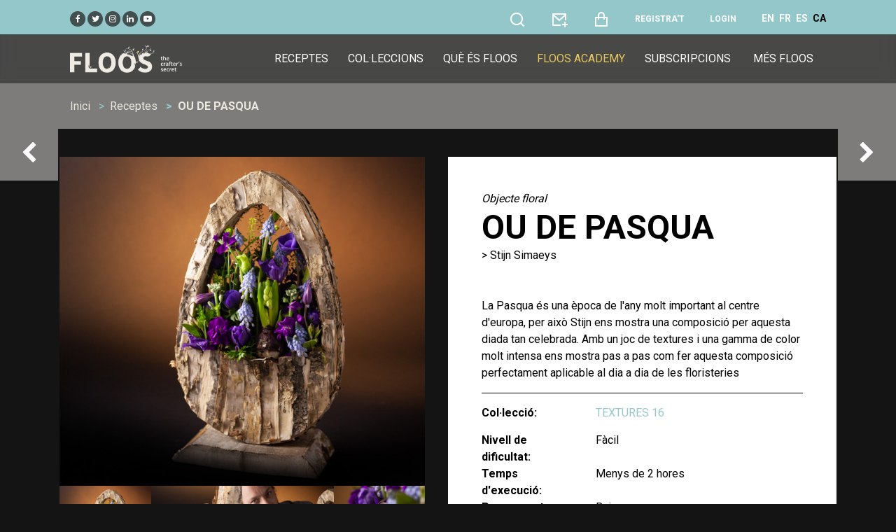

--- FILE ---
content_type: text/html; charset=UTF-8
request_url: https://floos.org/ca/recepta-floral/ou-de-pasqua
body_size: 7218
content:
<!DOCTYPE html>
<html lang="ca">
<head>
<link rel="canonical" href="https://floos.org/ca/recepta-floral/ou-de-pasqua">
<link rel="icon" type="image/x-icon" href="https://floos.org/favicons/favicon.ico">
<meta charset="utf-8">
<meta name="viewport" content="width=device-width, initial-scale=1">
<title>Ou de pasqua - Objecte floral by Stijn Simaeys - FLOOS</title>
<meta name="csrf-token" content="6peNUEcSgIyh6YTPH7crUZCx58CEauCdqK3xFb2j">
<link rel="icon" type="image/png" href="https://floos.org/favicons/favicon-16x16.png" sizes="16x16">
<link rel="icon" type="image/png" href="https://floos.org/favicons/favicon-32x32.png" sizes="32x32">
<link rel="icon" type="image/png" href="https://floos.org/favicons/favicon-96x96.png" sizes="96x96">
<link rel="icon" type="image/png" href="https://floos.org/favicons/apple-icon.png">
<link rel="apple-touch-icon-57x57" href="https://floos.org/favicons/apple-icon-57x57.png" sizes="57x57">
<link rel="apple-touch-icon-60x60" href="https://floos.org/favicons/apple-icon-60x60.png" sizes="60x60">
<link rel="apple-touch-icon-72x72" href="https://floos.org/favicons/apple-icon-72x72.png" sizes="72x72">
<link rel="apple-touch-icon-76x76" href="https://floos.org/favicons/apple-icon-76x76.png" sizes="76x76">
<link rel="apple-touch-icon-114x114" href="https://floos.org/favicons/apple-icon-114x114.png" sizes="114x114">
<link rel="apple-touch-icon-120x120" href="https://floos.org/favicons/apple-icon-120x120.png" sizes="120x120">
<link rel="apple-touch-icon-144x144" href="https://floos.org/favicons/apple-icon-144x144.png" sizes="144x144">
<link rel="apple-touch-icon-152x152" href="https://floos.org/favicons/apple-icon-152x152.png" sizes="152x152">
<link rel="apple-touch-icon-180x180" href="https://floos.org/favicons/apple-icon-180x180.png" sizes="180x180">
<link rel="android-icon-36x36" href="https://floos.org/favicons/android-icon-36x36.png" sizes="36x36">
<link rel="android-icon-48x48" href="https://floos.org/favicons/android-icon-48x48.png" sizes="48x48">
<link rel="android-icon-72x72" href="https://floos.org/favicons/android-icon-72x72.png" sizes="72x72">
<link rel="android-icon-96x96" href="https://floos.org/favicons/android-icon-96x96.png" sizes="96x96">
<link rel="android-icon-144x144" href="https://floos.org/favicons/android-icon-144x144.png" sizes="144x144">
<link rel="android-icon-192x192" href="https://floos.org/favicons/android-icon-192x192.png" sizes="192x192">
<link rel="ms-icon-70x70" href="https://floos.org/favicons/ms-icon-70x70.png" sizes="70x70">
<link rel="ms-icon-144x144" href="https://floos.org/favicons/ms-icon-144x144.png" sizes="144x144">
<link rel="ms-icon-150x150" href="https://floos.org/favicons/ms-icon-150x150.png" sizes="150x150">
<link rel="ms-icon-310x310" href="https://floos.org/favicons/ms-icon-310x310.png" sizes="310x310">
<link rel="manifest" href="https://floos.org/favicons/manifest.json">
<meta name="msapplication-TileColor" content="#ffffff">
<meta name="msapplication-TileImage" content="https://floos.org/favicons/ms-icon-144x144.png">
<meta name="theme-color" content="#ffffff">
<meta name="description" content="La Pasqua és una època de l&#039;any molt important al centre d&#039;europa, per això Stijn ens mostra una composició per aquesta diada tan celebrada. Amb un joc de textures i una gamma de color molt intensa ens mostra pas a pas com fer aquesta composició...">
<meta name="author" content="Stijn Simaeys">
<!-- <link rel="stylesheet" href="https://floos.org/frontend/css/flatpickr.min.css"/> -->
<link rel="stylesheet" href="https://floos.org/frontend/css/bootstrap.min.css?24"/>
<link rel="stylesheet" href="https://floos.org/frontend/css/all.min.css?24"/>
<link rel="stylesheet" href="https://floos.org/frontend/css/animate.min.css?24"/>
<link rel="stylesheet" href="https://floos.org/frontend/css/remixicon.css?24"/>
<link rel="stylesheet" href="https://floos.org/frontend/css/magnific-popup.css?24"/>
<link rel='stylesheet' href="https://floos.org/frontend/css/dark.css?24"/>
<!--<link rel='stylesheet' href="https://floos.org/frontend/css/owl.carousel.min.css"/>-->
<link rel='stylesheet' href="https://floos.org/frontend/css/slick-animation.css?24" />
<link rel='stylesheet' href="https://floos.org/frontend/css/slick-theme.css?24" />
<link rel='stylesheet' href="https://floos.org/frontend/css/slick.css?24" />
<link rel='stylesheet' href="https://floos.org/frontend/css/typography.css?24" />
<link rel='stylesheet' href="https://floos.org/frontend/css/style.css?24" />
<link rel='stylesheet' href="https://floos.org/frontend/css/responsive.css?24" />
<link rel='stylesheet' href="https://floos.org/frontend/css/variable.css?24" />
<link rel='stylesheet' href="https://floos.org/frontend/css/buttons.css?24" />
<link rel="stylesheet" href="https://floos.org/frontend/css/cookieconsent.css?24">
<link rel="stylesheet" href="https://floos.org/frontend/css/bernat.css?24">
<!-- layerSlider -->
<link rel="stylesheet" href="https://floos.org/frontend/layerslider/css/layerslider.css">
<link rel="stylesheet" href="https://floos.org/frontend/layerslider/plugins/popup/layerslider.popup.css">
</head>
<body>

<header id="main-header">
    <div class="main-header">
       <div class="container-fluid p-0">
                      <div class="row preMenu">
               <div class="col-sm-12 col-md-12 col-lg-12 text-left mt-lg-3 mt-md-0">
                    <a class="social-top pl-1 pr-1" target="_blank" href="https://www.facebook.com/floosweb"><i class="fa fa-facebook"></i></a>
                    <a class="social-top pl-1 pr-1" target="_blank" href="https://twitter.com/floosweb"><i class="fa fa-twitter"></i></a>
                    <a class="social-top pl-1 pr-1" target="_blank" href="https://www.instagram.com/floosweb/"><i class="fa fa-instagram"></i></a>
                    <a class="social-top pl-1 pr-1" target="_blank" href="https://www.linkedin.com/in/carlesjfontanillas"><i class="fa fa-linkedin"></i></a>
                    <a class="social-top pl-1 pr-1" target="_blank" href="https://www.youtube.com/channel/UCmizG68Cq6yGzyW3uyC_yaQ"><i class="fa fa-youtube-play"></i></a>

                   <span class="float-right">
                           <a class="a-top pl-1 pr-1 " href="https://floos.org/ca/cercador" title="Cerca arranjaments florals" data-toggle="tooltip" data-placement="bottom">
                               <i class="search-link ri-search-line fa-2x"></i>
                           </a>

                        <a class="a-top pl-1 pr-1" href="https://floos.org/ca/contacte" title="Contactar" data-toggle="tooltip" data-placement="bottom">
                          <i class="ri-mail-add-line fa-2x"></i>
                        </a>
                        <a class="a-top pl-1 pr-1" href="https://floos.org/ca/comanda" title="Cistella de la compra" data-toggle="tooltip" data-placement="bottom">
                          <i class="ri-shopping-bag-line fa-2x"></i>
                                                  </a>
                                                    <a href="https://floos.org/ca/register" class="a-top pl-1 pr-1 text-uppercase font-weight-bold" title="Registra&#039;t" data-toggle="tooltip" data-placement="bottom">Registra&#039;t</a>
                            <a href="https://floos.org/ca/login" class="a-top pl-1 pr-1 text-uppercase font-weight-bold" title="Login" data-toggle="tooltip" data-placement="bottom">Login</a>
                        
                                                                                                                        <a href="https://floos.org/en/floral-recipe/easter-egg" title="English" data-toggle="tooltip" data-placement="bottom" class="d-none d-lg-inline ml-1 font-weight-bold text-white" >EN</a>
                                                                                                                                <a href="https://floos.org/fr/recette-floral/oeuf-de-paque" title="Français" data-toggle="tooltip" data-placement="bottom" class="d-none d-lg-inline ml-1 font-weight-bold text-white" >FR</a>
                                                                                                                                <a href="https://floos.org/es/receta-floral/huevo-de-pascua" title="Español" data-toggle="tooltip" data-placement="bottom" class="d-none d-lg-inline ml-1 font-weight-bold text-white" >ES</a>
                                                                                                                                <a href="https://floos.org/ca/recepta-floral/ou-de-pasqua" title="Català" data-toggle="tooltip" data-placement="bottom" class="d-none d-lg-inline ml-1 font-weight-bold text-black" >CA</a>
                                                                                                       </span>
                </div>
           </div>
       </div>
       <div class="container-fluid">
          <div class="row">
             <div class="col-sm-12">
                <nav class="navbar navbar-expand-lg navbar-light p-0">
                   <a href="#" class="navbar-toggler c-toggler" data-toggle="collapse"
                      data-target="#navbarSupportedContent" aria-controls="navbarSupportedContent"
                      aria-expanded="false" aria-label="Toggle navigation">
                      <div class="navbar-toggler-icon" data-toggle="collapse">
                         <span class="navbar-menu-icon navbar-menu-icon--top"></span>
                         <span class="navbar-menu-icon navbar-menu-icon--middle"></span>
                         <span class="navbar-menu-icon navbar-menu-icon--bottom"></span>
                      </div>
                   </a>
                   <a class="navbar-brand" href="https://floos.org/ca"> <img class="img-fluid logo" src="https://floos.org/frontend/images/logo-floos-base.webp" alt ="FLOOS" /> </a>
                   <div class="collapse navbar-collapse" id="navbarSupportedContent">
                       <div class="d-inline d-lg-none mt-1">
                       <hr class="a-border">
                       <div class="col-12 justify-content-between">
                           <a class="pl-3 pr-3 lang" rel="alternate" hreflang="en" href="https://floos.org/en/floral-recipe/ou-de-pasqua">EN</a><a class="pl-3 pr-3 lang" rel="alternate" hreflang="fr" href="https://floos.org/fr/recette-floral/ou-de-pasqua">FR</a><a class="pl-3 pr-3 lang" rel="alternate" hreflang="es" href="https://floos.org/es/receta-floral/ou-de-pasqua">ES</a><a class="pl-3 pr-3 active_lang" rel="alternate" hreflang="ca" href="https://floos.org/ca/recepta-floral/ou-de-pasqua">CA</a>
                       </div>
                       <hr class="a-border">
                       </div>
                      <div class="menu-main-menu-container">

                          <ul id="top-menu" class="navbar-nav ml-auto">
                            <li class="menu-item "><a href="https://floos.org/ca/receptes-florals">Receptes</a></li>
                            <li class="menu-item "><a href="https://floos.org/ca/colleccions-florals">Col·leccions</a></li>
                            <li class="menu-item "><a href="https://floos.org/ca/que-es-floos">Què és FLOOS</a></li>
                              <li class="menu-item highlighted-item" ><a href="https://floos.org/ca/academy-videos" class="text-gold">FLOOS Academy</a></li>
                            <li class="menu-item "><a href="https://floos.org/ca/subscripcio-a-floos">Subscripcions</a></li>
                            <li class="menu-item d-none d-lg-inline">
                                  <a href="#">Més FLOOS</a>
                                  <ul class="sub-menu">
                                      <li class="menu-item "><a href="https://floos.org/ca/mestres-floristes">Els mestres floristes</a></li>
                                      <li class="menu-item "><a href="https://floos.org/ca/llibres-de-receptes-florals">Els nostres llibres</a></li>
                                      <li class="menu-item "><a href="https://floos.org/ca/programa-per-a-escoles-de-disseny-floral">FLOOS per a escoles</a></li>
                                      <li class="menu-item "><a href="https://floos.org/ca/programa-per-a-associacions-florals">FLOOS per associacions</a></li>
                                      <li class="menu-item "><a href="https://floos.org/ca/partners">Partners</a></li>
                                      <li class="menu-item" ><a href="https://floos.org/ca/faq">FAQ</a></li>
                                  </ul>

                            </li>
                              <li class="menu-item d-inline d-lg-none d-lg-none "><a href="https://floos.org/ca/mestres-floristes">Els mestres floristes</a></li>
                              <li class="menu-item d-inline d-lg-none d-lg-none "><a href="https://floos.org/ca/llibres-de-receptes-florals">Els nostres llibres</a></li>
                              <li class="menu-item d-inline d-lg-none d-lg-none "><a href="https://floos.org/ca/programa-per-a-escoles-de-disseny-floral">FLOOS per a escoles</a></li>
                              <li class="menu-item d-inline d-lg-none d-lg-none "><a href="https://floos.org/ca/programa-per-a-associacions-florals">FLOOS per associacions</a></li>
                              <li class="menu-item d-inline d-lg-none d-lg-none "><a href="https://floos.org/ca/partners">Partners</a></li>
                              <li class="menu-item d-inline d-lg-none d-lg-none  " ><a href="https://floos.org/ca/faq">FAQ</a></li>
                          </ul>
                          <div class="d-inline d-lg-none d-lg-none mt-1">
                              <hr class="a-border">
                                  <span class="d-block d-lg-none d-lg-none footer_mobile_menu p-1 ml-4 w-100 text-left "><a href="https://floos.org/ca/termes-i-condicions">Condicions d&#039;ús</a></span>
                                  <span class="d-block d-lg-none d-lg-none footer_mobile_menu p-1 ml-4 w-100 text-left "><a href="https://floos.org/ca/politica-de-privacitat">Política de privacitat</a></span>
                                  <span class="d-block d-lg-none d-lg-none footer_mobile_menu p-1 ml-4 w-100 text-left "><a href="https://floos.org/ca/politica-de-cookies">Política de cookies</a></span>
                                  <span class="d-block d-lg-none d-lg-none footer_mobile_menu p-1 ml-4 w-100 text-left " style="margin-right: unset"><a href="https://floos.org/ca/contacte">Contactar</a></span>
                          </div>
                      </div>
                   </div>

                </nav>
                <div class="nav-overlay"></div>
             </div>
          </div>
       </div>
    </div>
 </header>
<div class="content-page">
    <body>
    <div class="iq-breadcrumb-one">
        <div class="container-fluid">
            <div class="row">
                <div class="col-sm-12">
                    <nav aria-label="breadcrumb" class="iq-breadcrumb-two">
                        <ol class="breadcrumb main-bg">
                            <li class="breadcrumb-item"><a href="https://floos.org/ca">Inici</a></li>
                            <li class="breadcrumb-item"><a href="https://floos.org/ca/receptes-florals">Receptes</a></li>
                            <li class="breadcrumb-item active">Ou de pasqua</li>
                        </ol>
                    </nav>
                </div>
            </div>
        </div>
    </div>
     <!-- MainContent -->
     <section class="main-content">
        <div class="movie-detail container-fluid">

           <div class="row">
                <div class="col-lg-6 pr-xs-0 pr-sm-5 pb-5 pb-sm-0 order-12 order-md-1 ">
                    <div class="row p-0 ">
                        <div class="col-12 p-0 m-0">
                              <img width="100%" src="https://floos.org/recipes/239-main-1.jpg" class="img-fluid attachment-large size-large" id="first_image" alt="Ou de pasqua" loading="lazy">
                        </div>
                    </div>
                    <div class="row hidden-sm-down p-0">
                        <div class="col-sm-3 p-0 m-0">
                            <div class="placeBox">
                                <div class="imgBx">
                                    <img width="100%" src="https://floos.org/recipes/239-main-1.jpg" class="img-fluid preview" alt="Ou de pasqua">
                                </div>
                            </div>
                        </div>
                                                    <div class="col-sm-3 p-0 m-0">
                                <div class="placeBox">
                                    <div class="imgBx">
                                        <img width="100%" src="https://floos.org/recipes/239-sm-1.jpg" class="img-fluid preview" alt="Ou de pasqua">
                                    </div>
                                </div>
                            </div>
                                                    <div class="col-sm-3 p-0 m-0">
                                <div class="placeBox">
                                    <div class="imgBx">
                                        <img width="100%" src="https://floos.org/recipes/239-sm-2.jpg" class="img-fluid preview" alt="Ou de pasqua">
                                    </div>
                                </div>
                            </div>
                                                    <div class="col-sm-3 p-0 m-0">
                                <div class="placeBox">
                                    <div class="imgBx">
                                        <img width="100%" src="https://floos.org/recipes/239-sm-3.jpg" class="img-fluid preview" alt="Ou de pasqua">
                                    </div>
                                </div>
                            </div>
                                            </div>
                </div>


                <div class="col-lg-6 mt-5 mt-md-0 py-5 p-xs-0 p-sm-5 order-1 order-md-12 text-black" style="background-color: #ffffff" >

                    <i>Objecte floral</i>
                    <h1 class="trending-text text-uppercase text-black text-left">
                       Ou de pasqua
                    </h1>

                    <p class="mb-5 text-gray">> Stijn Simaeys</p>

                    <p>La Pasqua és una època de l'any molt important al centre d'europa, per això Stijn ens mostra una composició per aquesta diada tan celebrada. Amb un joc de textures i una gamma de color molt intensa ens mostra pas a pas com fer aquesta composició perfectament aplicable al dia a dia de les floristeries </p>

                    <hr>
                    <dl class="row">
                        <dt class="col-sm-4">Col·lecció:</dt>
                                                <dd class="col-sm-8"><a class="text-primary" href="https://floos.org/ca/colleccio-floral/textures-16">TEXTURES 16</a></dd>
                                                <dt class="col-sm-4">Nivell de dificultat:</dt>
                        <dd class="col-sm-8">Fàcil</dd>
                        <dt class="col-sm-4">Temps d&#039;execució:</dt>
                        <dd class="col-sm-8">Menys de 2 hores</dd>
                        <dt class="col-sm-4">Pressupost:</dt>
                        <dd class="col-sm-8">Baix</dd>
                        <dt class="col-sm-4">Flors:</dt>
                        <dd class="col-sm-8"> <i class="fa fa-lock"></i> <span class="text-muted">(disponible per a subscriptors o compradors)</span></dd>
                        <dt class="col-sm-4">Materials:</dt>
                        <dd class="col-sm-8"> <i class="fa fa-lock"></i> <span class="text-muted">(disponible per a subscriptors o compradors)</span></dd>
                                                <dt class="col-sm-4">Fitxa pas a pas:</dt>
                        <dd class="col-sm-8"><i class="fa fa-lock"></i> <span class="text-muted">(disponible per a subscriptors o compradors)</span></dd>
                        <dt class="col-sm-4">Imatge 360º:</dt>
                        <dd class="col-sm-8"><i class="fa fa-lock"></i> <span class="text-muted">(disponible per a subscriptors o compradors)</span></dd>
                                            </dl>

                    <div class="buttons row pt-5">
                                                    <div class="col-sm-6 col-lg-12 col-xl-6 mt-5">
                                <a href="#" class="btnLeft addToCart" data-recipe="239" data-url="https://floos.org/ca/recipe/add_to_cart">
                                    <div class="button-container button-color-blue">
                                        <div class="button-text-1">
                                            <div class="button-icon p-0 m-0 mx-3">
                                                <i class="ri-shopping-bag-line"></i>
                                            </div>
                                            <div class="button-text p-0 m-0 mt-2">Afegir al carret</div>
                                            <div class="button-subtext p-0 m-0">
                                                <span class="button-text-italic">per només</span>
                                                <span class="button-price">5,90€</span>
                                            </div>
                                        </div>

                                    </div>
                                </a>
                            </div>
                            <div class="col-sm-6 col-lg-12 col-xl-6 mt-5">
                                <a href="https://floos.org/ca/subscripcio-a-floos" class="btnRight subscribe">
                                    <div class="button-container button-color-yellow" >
                                        <div class="button-text-1">
                                            <div class="button-icon p-0 m-0 mx-3">
                                                <i class="ri-user-follow-line"></i>
                                            </div>
                                            <div class="button-text p-0 m-0 mt-2">Subscriu-te</div>
                                            <div class="button-subtext p-0 m-0">
                                                <span class="button-text-italic">per només</span>
                                                <span class="button-price">14,90€/mes</span>
                                            </div>
                                        </div>
                                    </div>
                                </a>
                            </div>
                                                            <a href="https://floos.org/ca/login" class="col-sm-offset-6 col-sm-6 loginlink text-primary my-5">Ja ets subscriptor?<u> <b>Identifica&#039;t aquí</b></u></a>
                            
                                            </div>

                    <div class="row mt-5">
                        <div class="col-12">
                        <span class="text-primary">Comparteix aquest arranjament floral:</span>
                        <div class="d-inline-block">
                            <a class="social-top pl-1 pr-1 ml-3" href="https://www.facebook.com/sharer/sharer.php?u=https://floos.org/ca/recepta-floral/ou-de-pasqua" data-toggle="tooltip" data-placement="top" title="Share with Facebook" target="_blank"><i class="fa fa-facebook"></i></a>
                            <a class="social-top pl-1 pr-1 ml-3" href="https://twitter.com/intent/tweet?text=FLOOS - Ou de pasqua&amp;url=https://floos.org/ca/recepta-floral/ou-de-pasqua" data-toggle="tooltip" data-placement="top" title="Share with Twitter" target="_blank"><i class="fa fa-twitter"></i></a>
                            <a class="social-top pl-1 pr-1 ml-3" href="https://pinterest.com/pin/create/button/?url=https://floos.org/ca/recepta-floral/ou-de-pasqua" data-toggle="tooltip" data-placement="top" title="Share with Pinterest" target="_blank"><i class="fa fa-pinterest"></i></a>
                            <a class="social-top pl-1 pr-1 ml-3" href="https://wa.me/?text=https://floos.org/ca/recepta-floral/ou-de-pasqua" data-toggle="tooltip" data-placement="top" title="Share with Whatsapp" target="_blank"><i class="fa fa-whatsapp"></i></a>
                        </div>
                        </div>
                    </div>
                </div>
            </div>

        </div>
    </section>

<section id="iq-favorites" class="main-content">
    <div class="container-fluid">
        <div class="row">
            <div class="col-sm-12 overflow-hidden">
                <div class="iq-main-header d-flex align-items-center justify-content-between">
                    <h4 class="main-title">De la mateixa col·lecció</h4>
                                        <a class="iq-view-all" href="https://floos.org/ca/colleccio-floral/textures-16">Veure totes</a>
                                    </div>
                <div class="favorites-contens">
                    <ul class="favorites-slider list-inline row p-0 mb-0">
                                                                                                    <div class="col-12 iq-mb-30">

    <div class="epi-box">
        <div class="epi-img position-relative">
                        <img src="https://floos.org/recipes/236-main-1.webp" class="img-fluid img-zoom" alt="La Crisàlide">
            <div class="capa-flotant">
                <div class="epi-content">

                    <div class="epi-desc">
                        <div class="pr-3 pl-3">
                            <div class="d-sm-flex d-md-none d-xl-flex align-items-center justify-content-between">
                                <small class="author-name text-white mb-2"><i>Composició</i></small>
                            </div>
                            <a href="https://floos.org/ca/recepta-floral/la-crisalide">
                                <p class="epi-name text-white mb-1 pr-3">La Crisàlide</p>
                                <p>> Stijn Simaeys</p>
                            </a>

                            <div class="lineDown pr-3 pl-3">
                                <div class="row">
                                    <div class="col-6 pr-0">
                                        <p class="text-white">
                                            <i class="fa fa-level-up" aria-hidden="true"></i> Fàcil<br>
                                            <i class="fa fa-clock-o"></i> Menys de 2 hores<br>
                                            <a class="btn btn0-hover iq-button-ver m-0 mb-1 mt-3" href="https://floos.org/ca/recepta-floral/la-crisalide" >Veure recepta</a>
                                        </p>
                                    </div>
                                    <div class="col-6 pl-0">
                                        <p class="text-white text-right text-detail"><br>
                                            per només 5,90€
                                            <a class="btn btn-hover iq-button-add m-0 mb-1 mt-3 addToCart" href="#" data-recipe="236" data-url="https://floos.org/ca/recipe/add_to_cart" >Afegir al carret</a>
                                        </p>
                                    </div>
                                </div>
                            </div>

                        </div>
                    </div>

                </div>
            </div>
        </div>
    </div>


</div>

                                                    <div class="col-12 iq-mb-30">

    <div class="epi-box">
        <div class="epi-img position-relative">
                        <img src="https://floos.org/recipes/237-main-1.webp" class="img-fluid img-zoom" alt="Con de l&#039;abundància">
            <div class="capa-flotant">
                <div class="epi-content">

                    <div class="epi-desc">
                        <div class="pr-3 pl-3">
                            <div class="d-sm-flex d-md-none d-xl-flex align-items-center justify-content-between">
                                <small class="author-name text-white mb-2"><i>Objecte floral</i></small>
                            </div>
                            <a href="https://floos.org/ca/recepta-floral/con-de-labundancia">
                                <p class="epi-name text-white mb-1 pr-3">Con de l&#039;abundància</p>
                                <p>> Stijn Simaeys</p>
                            </a>

                            <div class="lineDown pr-3 pl-3">
                                <div class="row">
                                    <div class="col-6 pr-0">
                                        <p class="text-white">
                                            <i class="fa fa-level-up" aria-hidden="true"></i> Fàcil<br>
                                            <i class="fa fa-clock-o"></i> Menys de 2 hores<br>
                                            <a class="btn btn0-hover iq-button-ver m-0 mb-1 mt-3" href="https://floos.org/ca/recepta-floral/con-de-labundancia" >Veure recepta</a>
                                        </p>
                                    </div>
                                    <div class="col-6 pl-0">
                                        <p class="text-white text-right text-detail"><br>
                                            per només 5,90€
                                            <a class="btn btn-hover iq-button-add m-0 mb-1 mt-3 addToCart" href="#" data-recipe="237" data-url="https://floos.org/ca/recipe/add_to_cart" >Afegir al carret</a>
                                        </p>
                                    </div>
                                </div>
                            </div>

                        </div>
                    </div>

                </div>
            </div>
        </div>
    </div>


</div>

                                                    <div class="col-12 iq-mb-30">

    <div class="epi-box">
        <div class="epi-img position-relative">
                        <img src="https://floos.org/recipes/238-main-1.webp" class="img-fluid img-zoom" alt="Cor apassionat">
            <div class="capa-flotant">
                <div class="epi-content">

                    <div class="epi-desc">
                        <div class="pr-3 pl-3">
                            <div class="d-sm-flex d-md-none d-xl-flex align-items-center justify-content-between">
                                <small class="author-name text-white mb-2"><i>Ram de núvia</i></small>
                            </div>
                            <a href="https://floos.org/ca/recepta-floral/cor-apassionat">
                                <p class="epi-name text-white mb-1 pr-3">Cor apassionat</p>
                                <p>> Stijn Simaeys</p>
                            </a>

                            <div class="lineDown pr-3 pl-3">
                                <div class="row">
                                    <div class="col-6 pr-0">
                                        <p class="text-white">
                                            <i class="fa fa-level-up" aria-hidden="true"></i> Fàcil<br>
                                            <i class="fa fa-clock-o"></i> Menys de 2 hores<br>
                                            <a class="btn btn0-hover iq-button-ver m-0 mb-1 mt-3" href="https://floos.org/ca/recepta-floral/cor-apassionat" >Veure recepta</a>
                                        </p>
                                    </div>
                                    <div class="col-6 pl-0">
                                        <p class="text-white text-right text-detail"><br>
                                            per només 5,90€
                                            <a class="btn btn-hover iq-button-add m-0 mb-1 mt-3 addToCart" href="#" data-recipe="238" data-url="https://floos.org/ca/recipe/add_to_cart" >Afegir al carret</a>
                                        </p>
                                    </div>
                                </div>
                            </div>

                        </div>
                    </div>

                </div>
            </div>
        </div>
    </div>


</div>

                                                    <div class="col-12 iq-mb-30">

    <div class="epi-box">
        <div class="epi-img position-relative">
                        <img src="https://floos.org/recipes/239-main-1.webp" class="img-fluid img-zoom" alt="Ou de pasqua">
            <div class="capa-flotant">
                <div class="epi-content">

                    <div class="epi-desc">
                        <div class="pr-3 pl-3">
                            <div class="d-sm-flex d-md-none d-xl-flex align-items-center justify-content-between">
                                <small class="author-name text-white mb-2"><i>Objecte floral</i></small>
                            </div>
                            <a href="https://floos.org/ca/recepta-floral/ou-de-pasqua">
                                <p class="epi-name text-white mb-1 pr-3">Ou de pasqua</p>
                                <p>> Stijn Simaeys</p>
                            </a>

                            <div class="lineDown pr-3 pl-3">
                                <div class="row">
                                    <div class="col-6 pr-0">
                                        <p class="text-white">
                                            <i class="fa fa-level-up" aria-hidden="true"></i> Fàcil<br>
                                            <i class="fa fa-clock-o"></i> Menys de 2 hores<br>
                                            <a class="btn btn0-hover iq-button-ver m-0 mb-1 mt-3" href="https://floos.org/ca/recepta-floral/ou-de-pasqua" >Veure recepta</a>
                                        </p>
                                    </div>
                                    <div class="col-6 pl-0">
                                        <p class="text-white text-right text-detail"><br>
                                            per només 5,90€
                                            <a class="btn btn-hover iq-button-add m-0 mb-1 mt-3 addToCart" href="#" data-recipe="239" data-url="https://floos.org/ca/recipe/add_to_cart" >Afegir al carret</a>
                                        </p>
                                    </div>
                                </div>
                            </div>

                        </div>
                    </div>

                </div>
            </div>
        </div>
    </div>


</div>

                                                    <div class="col-12 iq-mb-30">

    <div class="epi-box">
        <div class="epi-img position-relative">
                        <img src="https://floos.org/recipes/241-main-1.webp" class="img-fluid img-zoom" alt="Completament Bambú">
            <div class="capa-flotant">
                <div class="epi-content">

                    <div class="epi-desc">
                        <div class="pr-3 pl-3">
                            <div class="d-sm-flex d-md-none d-xl-flex align-items-center justify-content-between">
                                <small class="author-name text-white mb-2"><i>Composició</i></small>
                            </div>
                            <a href="https://floos.org/ca/recepta-floral/completament-bambu">
                                <p class="epi-name text-white mb-1 pr-3">Completament Bambú</p>
                                <p>> Stijn Simaeys</p>
                            </a>

                            <div class="lineDown pr-3 pl-3">
                                <div class="row">
                                    <div class="col-6 pr-0">
                                        <p class="text-white">
                                            <i class="fa fa-level-up" aria-hidden="true"></i> Fàcil<br>
                                            <i class="fa fa-clock-o"></i> Menys de 2 hores<br>
                                            <a class="btn btn0-hover iq-button-ver m-0 mb-1 mt-3" href="https://floos.org/ca/recepta-floral/completament-bambu" >Veure recepta</a>
                                        </p>
                                    </div>
                                    <div class="col-6 pl-0">
                                        <p class="text-white text-right text-detail"><br>
                                            per només 5,90€
                                            <a class="btn btn-hover iq-button-add m-0 mb-1 mt-3 addToCart" href="#" data-recipe="241" data-url="https://floos.org/ca/recipe/add_to_cart" >Afegir al carret</a>
                                        </p>
                                    </div>
                                </div>
                            </div>

                        </div>
                    </div>

                </div>
            </div>
        </div>
    </div>


</div>

                                                    <div class="col-12 iq-mb-30">

    <div class="epi-box">
        <div class="epi-img position-relative">
                        <img src="https://floos.org/recipes/242-main-1.webp" class="img-fluid img-zoom" alt="Finestra transparent">
            <div class="capa-flotant">
                <div class="epi-content">

                    <div class="epi-desc">
                        <div class="pr-3 pl-3">
                            <div class="d-sm-flex d-md-none d-xl-flex align-items-center justify-content-between">
                                <small class="author-name text-white mb-2"><i>Objecte floral</i></small>
                            </div>
                            <a href="https://floos.org/ca/recepta-floral/finestra-transparent">
                                <p class="epi-name text-white mb-1 pr-3">Finestra transparent</p>
                                <p>> Stijn Simaeys</p>
                            </a>

                            <div class="lineDown pr-3 pl-3">
                                <div class="row">
                                    <div class="col-6 pr-0">
                                        <p class="text-white">
                                            <i class="fa fa-level-up" aria-hidden="true"></i> Fàcil<br>
                                            <i class="fa fa-clock-o"></i> Menys de 2 hores<br>
                                            <a class="btn btn0-hover iq-button-ver m-0 mb-1 mt-3" href="https://floos.org/ca/recepta-floral/finestra-transparent" >Veure recepta</a>
                                        </p>
                                    </div>
                                    <div class="col-6 pl-0">
                                        <p class="text-white text-right text-detail"><br>
                                            per només 5,90€
                                            <a class="btn btn-hover iq-button-add m-0 mb-1 mt-3 addToCart" href="#" data-recipe="242" data-url="https://floos.org/ca/recipe/add_to_cart" >Afegir al carret</a>
                                        </p>
                                    </div>
                                </div>
                            </div>

                        </div>
                    </div>

                </div>
            </div>
        </div>
    </div>


</div>

                                                    <div class="col-12 iq-mb-30">

    <div class="epi-box">
        <div class="epi-img position-relative">
                        <img src="https://floos.org/recipes/243-main-1.webp" class="img-fluid img-zoom" alt="Paperines encerades">
            <div class="capa-flotant">
                <div class="epi-content">

                    <div class="epi-desc">
                        <div class="pr-3 pl-3">
                            <div class="d-sm-flex d-md-none d-xl-flex align-items-center justify-content-between">
                                <small class="author-name text-white mb-2"><i>Composició</i></small>
                            </div>
                            <a href="https://floos.org/ca/recepta-floral/paperines-encerades">
                                <p class="epi-name text-white mb-1 pr-3">Paperines encerades</p>
                                <p>> Stijn Simaeys</p>
                            </a>

                            <div class="lineDown pr-3 pl-3">
                                <div class="row">
                                    <div class="col-6 pr-0">
                                        <p class="text-white">
                                            <i class="fa fa-level-up" aria-hidden="true"></i> Mig<br>
                                            <i class="fa fa-clock-o"></i> Menys de 2 hores<br>
                                            <a class="btn btn0-hover iq-button-ver m-0 mb-1 mt-3" href="https://floos.org/ca/recepta-floral/paperines-encerades" >Veure recepta</a>
                                        </p>
                                    </div>
                                    <div class="col-6 pl-0">
                                        <p class="text-white text-right text-detail"><br>
                                            per només 5,90€
                                            <a class="btn btn-hover iq-button-add m-0 mb-1 mt-3 addToCart" href="#" data-recipe="243" data-url="https://floos.org/ca/recipe/add_to_cart" >Afegir al carret</a>
                                        </p>
                                    </div>
                                </div>
                            </div>

                        </div>
                    </div>

                </div>
            </div>
        </div>
    </div>


</div>

                                                    <div class="col-12 iq-mb-30">

    <div class="epi-box">
        <div class="epi-img position-relative">
                        <img src="https://floos.org/recipes/244-main-1.webp" class="img-fluid img-zoom" alt="Retalls de fusta">
            <div class="capa-flotant">
                <div class="epi-content">

                    <div class="epi-desc">
                        <div class="pr-3 pl-3">
                            <div class="d-sm-flex d-md-none d-xl-flex align-items-center justify-content-between">
                                <small class="author-name text-white mb-2"><i>Objecte floral</i></small>
                            </div>
                            <a href="https://floos.org/ca/recepta-floral/retalls-de-fusta">
                                <p class="epi-name text-white mb-1 pr-3">Retalls de fusta</p>
                                <p>> Stijn Simaeys</p>
                            </a>

                            <div class="lineDown pr-3 pl-3">
                                <div class="row">
                                    <div class="col-6 pr-0">
                                        <p class="text-white">
                                            <i class="fa fa-level-up" aria-hidden="true"></i> Mig<br>
                                            <i class="fa fa-clock-o"></i> Menys de 2 hores<br>
                                            <a class="btn btn0-hover iq-button-ver m-0 mb-1 mt-3" href="https://floos.org/ca/recepta-floral/retalls-de-fusta" >Veure recepta</a>
                                        </p>
                                    </div>
                                    <div class="col-6 pl-0">
                                        <p class="text-white text-right text-detail"><br>
                                            per només 5,90€
                                            <a class="btn btn-hover iq-button-add m-0 mb-1 mt-3 addToCart" href="#" data-recipe="244" data-url="https://floos.org/ca/recipe/add_to_cart" >Afegir al carret</a>
                                        </p>
                                    </div>
                                </div>
                            </div>

                        </div>
                    </div>

                </div>
            </div>
        </div>
    </div>


</div>

                                                    <div class="col-12 iq-mb-30">

    <div class="epi-box">
        <div class="epi-img position-relative">
                        <img src="https://floos.org/recipes/245-main-1.webp" class="img-fluid img-zoom" alt="Flama de primavera">
            <div class="capa-flotant">
                <div class="epi-content">

                    <div class="epi-desc">
                        <div class="pr-3 pl-3">
                            <div class="d-sm-flex d-md-none d-xl-flex align-items-center justify-content-between">
                                <small class="author-name text-white mb-2"><i>Objecte floral</i></small>
                            </div>
                            <a href="https://floos.org/ca/recepta-floral/flama-de-primavera">
                                <p class="epi-name text-white mb-1 pr-3">Flama de primavera</p>
                                <p>> Stijn Simaeys</p>
                            </a>

                            <div class="lineDown pr-3 pl-3">
                                <div class="row">
                                    <div class="col-6 pr-0">
                                        <p class="text-white">
                                            <i class="fa fa-level-up" aria-hidden="true"></i> Fàcil<br>
                                            <i class="fa fa-clock-o"></i> Menys de 2 hores<br>
                                            <a class="btn btn0-hover iq-button-ver m-0 mb-1 mt-3" href="https://floos.org/ca/recepta-floral/flama-de-primavera" >Veure recepta</a>
                                        </p>
                                    </div>
                                    <div class="col-6 pl-0">
                                        <p class="text-white text-right text-detail"><br>
                                            per només 5,90€
                                            <a class="btn btn-hover iq-button-add m-0 mb-1 mt-3 addToCart" href="#" data-recipe="245" data-url="https://floos.org/ca/recipe/add_to_cart" >Afegir al carret</a>
                                        </p>
                                    </div>
                                </div>
                            </div>

                        </div>
                    </div>

                </div>
            </div>
        </div>
    </div>


</div>

                                                                    </ul>
                </div>
            </div>
        </div>
    </div>
</section>
<div class="maestros-nav">
<a href="https://floos.org/ca/recepta-floral/cor-apassionat" class="prev-arrow"><i class="fa fa-chevron-left"></i></a>
<a href="https://floos.org/ca/recepta-floral/completament-bambu" class="next-arrow"><i class="fa fa-chevron-right"></i> </a>
</div>
<section id="parallex" class="parallax-window">
    <div class="container-fluid h-100">
        <div class="row align-items-center justify-content-center h-100 parallaxt-details">

            <div class="col-sm-12 col-md-6">
    <h4>PLANS DE SUBSCRIPCIÓ</h4>
    <div class="llibreLeft" style="background-image: url('https://floos.org/frontend/images/banner/suscribete-ahora-2-elementos849dc.webp')">
        <div class="capaLlibre col-lg-12">
                        <h4 class="text-sm-center text-md-left">TRIA LA MILLOR OPCIÓ PER A TU</h4>
            <p>Una recepta o totes?<br> <small> </small></p>
            <a href="https://floos.org/ca/subscripcio-a-floos" class="btn btn-hover3 iq-button" tabindex="0">MÉS INFORMACIÓ</a>
        </div>
    </div>
</div>


            <div class="col-sm-12 col-md-6">
    <h4>AQUEST MES, INSPIRA&#039;T AMB...</h4>
    <div class="llibreLeft" style="background-image: url('https://floos.org/frontend/images/banner/20250620_contrastosRoman.webp')">
        <div class="capaLlibre col-lg-12">
                        <h4 class="text-sm-center text-md-left">Els contrastos de’n Roman</h4>
            <p>NOVA COL·LECCIÓ<br> <small> by Roman Shtengauer</small></p>
            <a href="https://floos.org/ca/colleccio-floral/els-contrastos-den-roman" class="btn btn-hover3 iq-button" tabindex="0">VEURE COL·LECCIÓ</a>
        </div>
    </div>
</div>


        </div>
    </div>

    <div class="container-fluid h-100 mt-5">
        <div class="row align-items-center justify-content-center h-100 parallaxt-details">

            <div class="col-sm-12 col-md-12 col-lg-4 mt-2 mb-2">
    <h5>EL TERCER LLIBRE 03</h5>
    <div class="llibreLeft" style="background-image: url('https://floos.org/frontend/images/banner/book-vol03-3-elements74a71.webp')">
        <div class="capaFosca col-lg-12 text-sm-center text-md-left">
                        <h7>EL NOSTRE 3r LLIBRE EN PAPER</h7>
            <h4 class="text-sm-center text-md-left">THE CRAFTER&#039;S SECRET Vol.03</h4>
            <p><a href="https://shop.floos.org/product/the-crafters-secret-vol-03/" target="_blank">&gt; Compra&#039;l ara!</a></p>
        </div>
    </div>
</div>


            <div class="col-sm-12 col-md-12 col-lg-4 mt-2 mb-2">
    <h5>EL QUART LLIBRE 04</h5>
    <div class="llibreLeft" style="background-image: url('https://floos.org/frontend/images/banner/book-vol04-3-elements5b4a8.webp')">
        <div class="capaFosca col-lg-12 text-sm-center text-md-left">
                        <h7>EL NOU LLIBRE</h7>
            <h4 class="text-sm-center text-md-left">THE CRAFTER&#039;S SECRET Vol.04</h4>
            <p><a href="https://shop.floos.org/product/the-crafters-secret-vol-04/" target="_blank">&gt; Compra&#039;l ara!</a></p>
        </div>
    </div>
</div>


            <div class="col-sm-12 col-md-12 col-lg-4 mt-2 mb-2">
    <h5>NOU LLIBRE TEMÀTIC</h5>
    <div class="llibreLeft" style="background-image: url('https://floos.org/frontend/images/banner/book-wf01-3elementos9628d.webp')">
        <div class="capaFosca col-lg-12 text-sm-center text-md-left">
                        <h7>99 IDEES PER A CASAMENTS</h7>
            <h4 class="text-sm-center text-md-left">El nostre 1er llibre temàtic</h4>
            <p><a href="https://shop.floos.org/product/floos-collections-99-ideas-for-wedding-flowers/" target="_blank">&gt; 99 idees de 30 mestres floristes</a></p>
        </div>
    </div>
</div>

        </div>
    </div>
</section>
</body>
</div>
<footer id="contact" class="footer-one iq-bg-dark">
    <div class="footer-top">
        <div class="container-fluid">
            <div class="row footer-standard">
                <div class="col-lg-5 col-md-12 mt-4 mt-lg-0 pr-5">

                    <div class="widget text-left">
                        <div class="textwidget">
                            <p><small>FLOOS és la primera llibreria 100% online de receptes florals professionals, on els mestres floristes més influents del món t’expliquen pas a pas, mitjançant vídeos i fotos, com crear composicions florals de tècnica avançada. A més, cada mes afegim una col·lecció nova de receptes, perquè puguis renovar-te i practicar les teves habilitats amb les últimes tendències en disseny floral.</small>
                            <br>©FLOOS 2026
                            </p>
                        </div>
                    </div>
                </div>
                <div class="col-lg-3 col-md-6 mt-4 mt-lg-0">
                    <div class="widget text-left">
                        <div class="menu-footer-link-1-container">
                            <ul id="menu-footer-link-2" class="menu p-0">
                                <li id="menu-item-7314" class="menu-item menu-item-type-post_type menu-item-object-page">
                                    <a href="https://floos.org/ca/termes-i-condicions">Condicions d&#039;ús</a>
                                </li>
                                <li id="menu-item-7316" class="menu-item menu-item-type-post_type menu-item-object-page menu-item-7316">
                                    <a href="https://floos.org/ca/politica-de-privacitat">Política de privacitat</a>
                                </li>
                                <li id="menu-item-7316" class="menu-item menu-item-type-post_type menu-item-object-page menu-item-7316">
                                    <a href="https://floos.org/ca/politica-de-cookies">Política de cookies</a>
                                </li>
                                <li id="menu-item-7118" class="menu-item menu-item-type-post_type menu-item-object-page menu-item-7118">
                                    <a href="https://floos.org/ca/faq"FAQ></a>
                                </li>
                                <li id="menu-item-7118" class="menu-item menu-item-type-post_type menu-item-object-page menu-item-7118">
                                    <a href="https://floos.org/ca/contacte">Contactar</a>
                                </li>

                            </ul>
                        </div>
                    </div>
                </div>
                <div class="col-lg-4 col-md-6 col-xs-12 mt-4 mt-lg-0">
                    <h5 class="footer-link-title">
                        SEGUEIX-NOS A LES XARXES SOCIALS
                    </h5>
                    <ul class="info-share">
                        <li><a target="_blank" href="https://www.facebook.com/floosweb"><i class="fa fa-facebook"></i></a></li>
                        <li><a target="_blank" href="https://twitter.com/floosweb"><i class="fa fa-twitter"></i></a></li>
                        <li><a target="_blank" href="https://www.instagram.com/floosweb/"><i class="fa fa-instagram"></i></a></li>
                        <li><a target="_blank" href="https://www.linkedin.com/in/carlesjfontanillas"><i class="fa fa-linkedin"></i></a></li>
                        <li><a target="_blank" href="https://www.youtube.com/channel/UCmizG68Cq6yGzyW3uyC_yaQ"><i class="fa fa-youtube"></i></a></li>
                    </ul>
                </div>
            </div>
        </div>
    </div>
</footer>
<script src="https://floos.org/frontend/js/jquery-3.4.1.min.js"></script>
<!--<script defer src="https://floos.org/frontend/js/flatpickr.min.js"></script>-->
<script defer src="https://floos.org/frontend/js/popper.min.js"></script>
<script defer src="https://floos.org/frontend/js/bootstrap.min.js"></script>
<script defer src="https://floos.org/frontend/js/slick.min.js"></script>
<!--<script defer src="https://floos.org/frontend/js/owl.carousel.min.js"></script>-->
<script defer src="https://floos.org/frontend/js/select2.min.js"></script>
<script defer src="https://floos.org/frontend/js/jquery.magnific-popup.min.js"></script>
<script defer src="https://floos.org/frontend/js/slick-animation.min.js"></script>
<script defer src="https://floos.org/frontend/js/custom.js?12"></script>
<script defer src="https://floos.org/frontend/js/cookies/cookieconsent.js"></script>
<script defer src="https://floos.org/frontend/js/cookies/cookieconsent-init.js"></script>
<!-- LayerSlider-->
<script src="https://floos.org/frontend/layerslider/js/layerslider.utils.js"></script>
<script src="https://floos.org/frontend/layerslider/js/layerslider.transitions.js"></script>
<script src="https://floos.org/frontend/layerslider/js/layerslider.kreaturamedia.jquery.js"></script>
<script src="https://floos.org/frontend/layerslider/plugins/popup/layerslider.popup.js"></script>

</body>

<!-- Global site tag (gtag.js) - Google Analytics -->
<script async src="https://www.googletagmanager.com/gtag/js?id=UA-53474244-1" type="javascript" data-cookiecategory="analytics"></script>
<script type="javascript" data-cookiecategory="analytics">
    window.dataLayer = window.dataLayer || [];
    function gtag(){dataLayer.push(arguments);}
    gtag('js', new Date());

    gtag('config', 'UA-53474244-1');
</script>

<script type="application/ld+json">
  {
    "@context": "http://schema.org",
    "@type": "Organization",
    "name": "FLOOS",
    "url": "https://floos.org",
    "address": "C/Esteve Mogas, 22 - 1er, 08470, Sant Celoni, Barcelona",
    "sameAs": [
        "https://www.facebook.com/floosweb",
        "https://twitter.com/floosweb",
        "https://www.instagram.com/floosweb/",
        "https://es.pinterest.com/FLOOSorg/",
        "https://www.youtube.com/channel/UCmizG68Cq6yGzyW3uyC_yaQ",
        "https://www.linkedin.com/in/carlesjfontanillas/"
    ]
  }
</script>
</html>


--- FILE ---
content_type: text/css
request_url: https://floos.org/frontend/css/responsive.css?24
body_size: 3511
content:
@media (min-width:1300px) {
  .container { max-width: 1170px; }
  .button-container{width: 100%!important;}
}

@media (min-width: 1499px) {
  .container { max-width: 1266px; }
  #home-slider h1.slider-text {margin: 25px 0px 0px;}
  #home-slider p { margin: 32px 0px; }
}

@media only screen and (min-width:1200px) and (max-width:1366px) {
  .search:focus, .search:hover { width: 220px !important; }
}
@media (min-width:992px) {
  .search-box { left: auto !important; right: 0 !important; }
  .three-column { -webkit-column-count: 3; -moz-column-count: 3; column-count: 3; -webkit-column-gap: 5px; -moz-column-gap: 5px; column-gap: 5px; }
  .button-container{width: 100%!important;}
}
@media (min-width:1200px) {
  li.slide-item.slick-active + li.slide-item.slick-active + li.slide-item.slick-active + li.slide-item.slick-active:hover .block-images { transform: scale3d(1.1, 1.1, 1) translate3d(-6%, 0, 0) perspective(500px); }
  .watch-title { position: absolute; top: 50%; left: -20%; transform: translateY(-50%); font-size: 17px; letter-spacing: 3.5px; font-weight: 600; color: var(--iq-white); }
  .watch-title:before { content: ''; position: absolute; top: 50%; left: -36%; transform: translateY(-50%); background: var(--iq-white); width: 52px; height: 2px; }
  .col-1-5 { -ms-flex: 0 0 25%; flex: 0 0 25%; max-width: 25%; }
}
@media(max-width:1199px) {
  li.slide-item.slick-active + li.slide-item.slick-active + li.slide-item.slick-active:hover .block-images{ transform: scale3d(1.1, 1.1, 1) translate3d(-6%, 0, 0) perspective(500px); }
  .video-container { height: 100%; }
  #home-slider .slick-bg { height: 100%; }
    header .navbar ul li.menu-item a {
        font-size: 0.8em;
        padding: 0;
    }
    .capaLlibre{
        padding: 160px 25% 30px 30px;
    }
    .enmarcat{
        padding: 20px 20%;
    }
    .btnRight{
        float: none;
        display: table;
        margin: auto;
        width: auto;
    }
    .btnLeft{
        float: none;
        display: table;
        margin: auto;
        width: auto;
    }
}
@media(max-width:991px) {
    .navbar-collapse { position: fixed; top: 0; left: 0; padding-bottom: 15px; width: 260px; height: 100vh; background: var(--iq-bg1); /*padding-top: 40px;*/ -webkit-box-shadow: 0px 2px 5px 0px rgba(0, 0, 0, 0.2); box-shadow: 0px 2px 5px 0px rgba(0, 0, 0, 0.2);overflow-y: auto; }
    .navbar-collapse.collapsing { height: auto; -webkit-transition: left 0.3s ease; -o-transition: left 0.3s ease; -moz-transition: left 0.3s ease; transition: left 0.3s ease; left: -100%; }
    .navbar-collapse.show { left: -15px; -webkit-transition: left 0.3s ease-in; -o-transition: left 0.3s ease-in; -moz-transition: left 0.3s ease-in; transition: left 0.3s ease-in; z-index: 999; }

    li.slide-item .block-description .parallax-ratting span, li.slide-item .block-description .movie-time span, li.slide-item .block-description .ratting-start, .block-description .movie-content li { font-size: 10px; }
  .hover-buttons .btn { font-size: 10px; }
  #home-slider .slick-bg { padding: 50px 0; }
  .r-mb-23 { margin-bottom: 23px; }
  header .navbar-light .navbar-brand img.logo { width: 100px; }
  .vertical_s { position: static; }
  #top-ten-slider-nav { width: 100%; height: 100%; }
  header .navbar ul li.menu-item a { line-height: 10px; float: left; width: 100%; text-align: left; padding: 10px 30px; color: var(--iq-white); }
  .mobile-more-menu { display: block;}
  .menu-right { display: none; }
  .navbar-brand { padding: 0; margin-right: 0; }
  .more-menu .iq-sub-dropdown { width: 90%; margin: 0 auto; left: 0; right: 0; top: 60px; }
  .mobile-more-menu .iq-user-dropdown img { width: 40px; }
  .iq-search-bar .search-input { background: var(--iq-body-bg); color: var(--iq-body-text); box-shadow: 0px 3px 10px rgba(0, 0, 0, 0.75); }
  .navbar-right li { position: static !important; }
  .container-fluid { padding-left: 30px; padding-right: 30px; }
  .main-header { padding: 0; }
  /*.main-header { padding: 10px 0; }*/
  .vertical_s { display: none; }
  .r-mt-15 { margin-top: 15px; }
  .block-space { padding: 25px 0; }
  .banner-wrapper .trending-info .trending-dec { width: 100%; }
  .banner-caption, .overlay-s-name { left: 30px; }
  .scroll-gene { width: 100%; height: 600px; }
  .genres-box .dropdown-menu { height: 250px; overflow-y: auto; }
  .search-box { min-width: 16.2rem; top: 47px; }
  .trailor-video { display: none; }
  .topten-title-sm { display: block; }
    /*.topten-title {  display: none; }*/
  .device-margin { margin-top: 15px; }
  #home-slider h1.slider-text { font-size: 35px;}
  header .navbar ul li{display:block;}
  .iq-main-slider{padding-top:60px!important;}
  .m-profile {padding-top: 100px;padding-bottom: 60px;}
  .trending-info .trending-dec{width: 52%;}
  .svg-header{
    padding-top: 50px;
  }
  .preMenu{
      padding: 10px 30px;
  }
    .suscripcionColSimple{
        float: none;
        width: 100%;
    }
    .suscripcionColDoble{
        float: none;
        width: 100%;
    }
    h1 { font-size: 3.299em; }
    h2 { font-size: 2.422em; }
    h3 { font-size: 1.817em; }
    h4 { font-size: 1.364em; }
    h5 { font-size: 1.022em; }
    h6 { font-size: 1rem; }
    .capaLlibre{
        padding: 160px 25% 30px 30px;
    }
    .capaLlibre{
        background: linear-gradient(0deg, rgba(0,0,0,1) 0%, rgba(0,0,0,0) 80%, rgba(0,0,0,0) 100%);
    }
    .enmarcat{
        padding: 20px 15%;
    }
    .btnRight{
        float: none;
        display: table;
        margin:auto;
        width: 80%;
    }
    .btnLeft{
        float: none;
        display: table;
        margin:auto;
        width: 80%;
    }
}
@media(max-width:768px) {
    li.slide-item .block-images::before { content: none; }
  li.slide-item .block-description, li.slide-item .block-social-info { display: none !important; }
  li.slide-item.slick-current .block-description { display: none !important; }
  li.slide-item.slick-current:hover .block-images, li.slide-item:hover .block-images, li.slide-item.slick-active + li.slide-item.slick-active + li.slide-item.slick-active +
  li.slide-item.slick-active:hover .block-images, li.slide-item.slick-active + li.slide-item.slick-active +
  li.slide-item.slick-active:hover .block-images { transform: none; }
  .type { padding: 9px 10px; font-size: 13px; }
    h1 { font-size: 2.724em; }
    h2 { font-size: 2.000em; }
    h3 { font-size: 1.500em; }
    h4 { font-size: 1.500em; }
    h5 { font-size: 0.844em; }
    h6 { font-size: 0.634rem; }
    .separador{
        border-right: 0px;
        border-bottom: 2px dashed #b1b1b1;
        margin-bottom: 20px;
    }
    .capaLlibre{
        padding: 160px 25% 30px 30px;
    }
    .credits{margin-top:2px!important;}
    .view360{
        display: none!important;
    }
    .view360Mobile{
        display: table;
    }
}
@media (max-width:767px) {
  .parallax-window { padding: 60px 0; }
  .banner-wrapper { height: 100%; padding: 100px 0; }
  .trending-content { padding: 0; }
  .banner-wrapper .trending-info .text-detail, .banner-wrapper .series { justify-content: flex-start; }
  .trending-info .trending-dec { width: 100%; }
  .banner-wrapper .trending-info .trending-dec { text-align: left; }
  .trending-pills { flex-direction: column; }
  .container-fluid { padding-left: 15px; padding-right: 15px; }
  #home-slider h1.slider-text {line-height: 62px; margin: 0px; }
  .trending-info .block-social.social1 { margin-left: 0 !important; }
  .trending-info .trending-text { font-size: 35px !important; line-height: 1.3; }
  .trending-info { padding: 60px 15px; }
  #home-slider p { margin: 22px 0; }
  .r-mt-20 { margin-top: 20px; }
  .p-btns { flex-direction: column; }
  .main-title { font-size: 1em; }
  .sign-info { flex-direction: column; }
  .sign-info .btn { margin-bottom: 15px; }
  .banner-caption, .overlay-s-name { left: 15px; }
  .episode-name { flex-direction: column; align-items: flex-start !important; }
  .text-detail.episode-name .trending-year { padding-left: 0; font-size: 24px; }
  .episodes-slider1 .owl-nav button.owl-prev, .episodes-slider1 .owl-nav button.owl-next { width: 30px; height: 30px; font-size: 27px; }
  #top-ten-slider .NextArrow, #top-ten-slider .PreArrow{width: 30px; height: 30px;font-size: 23px;}
  .episode-name .trending-year:before { content: none; }
  .r-mb-15 { margin-bottom: 15px; }
/*  header#main-header { position: static; height: 100vh;}
*/  .iq-main-header { margin-bottom: 10px; }

  .shows-img .movie-time { display: none !important; }
  .genres-box { top: 10px; }
  .shows-content { bottom: 14px; }
  .main-content { padding-top: 25px; }
  #home-slider p { width: 100%; }
    /*.slick-bg:before { background: linear-gradient(-360deg, rgba(0, 0, 0, 1) 0%, rgba(20, 20, 20, 1) 40%, rgba(83, 100, 141, 0) 100%); }*/
    .m-profile { padding-top: 40px; padding-bottom: 50px; }
    .m-profile .sign-user_card { padding: 15px; }
    .lang-dropdown { margin-left: 0; margin-top: 1.2rem; }
    .manage-gen .select2-container { width: 100% !important; }
    .manage-gen .select2-search--dropdown .select2-search__field { width: 98%; }
    .trending-info .text-detail{font-size: 17px;}
    .play-button i{font-size: 16px;}
    .play-button:after,
    .play-button:before{width: 40px;height:40px;}
    .manage-p{height:100%;}
    .banner-caption{bottom:10px;}
    .w-name{font-size: 18px;}
    /*.overlay-wrapper:before{background-image: linear-gradient(to bottom, rgba(51, 51, 51, 0), rgba(0, 0, 0, 0.8) 40%, var(--iq-black) 100%);}*/
    .favorites-slider .slick-arrow,
    .favorites-slider .slick-arrow:hover,
    #trending-slider-nav .slick-arrow,
    #trending-slider-nav .slick-arrow:hover{background: none;}
    .favorites-slider .slick-prev,
    #trending-slider-nav .slick-prev{right:37px;}

    footer.footer-one .footer-top {padding-top: 30px;padding-bottom: 30px;}
    footer.footer-one .widget .textwidget p{width: 100%;}
    .txtPreMenu{
        display: none;
    }
    .carritotop{
        margin:0 10px 0 0;
    }
}
  @media (min-width:576px) {
    .iq-search-bar a.search-toggle { display: none; }
  }
  @media (max-width:479px) {
    header .navbar ul li.list-inline-item a { padding-left: 20px; padding-right: 20px; }
  }

  @media (min-width:1499px) {
      .container { max-width: 1200px; }
    }


    @media (max-width:479px) {
      header .navbar ul li.list-inline-item a { padding-left: 20px; padding-right: 20px; }
      header  .navbar .iq-usermenu-dropdown > ul > li { position: static; }
      .search-box { left: 0; right: 0; min-width: 100%; width: 100%; }
      header .iq-usermenu-dropdown .iq-sub-dropdown { width: 250px; }
      .banner-caption, .overlay-s-name{left: 15px;}
      #tvshows-slider .slick-slide img {height: 50vh;}
      .banner-wrapper .trending-info .trending-dec{display: none;}
      .banner-wrapper{height: 60vh;}
      .iq-breadcrumb-two > h2 {font-size: 1.9em;}
      .trending-pills.nav-pills .nav-item a{margin: 0 10px;}
      .page-numbers li .page-numbers{height: 35px; width: 35px; line-height: 35px;}
      .page-numbers li .page-numbers.current{height: 35px; width: 35px;}
      .iq-pricing-card-two {padding: 22px 30px 30px;}
      }
      /*---------------header menu----------------*/
    @media screen and (min-width: 1200px){
        header .navbar ul li .sub-menu li a, header.menu-sticky .navbar ul li .sub-menu li a {
            white-space: nowrap;
        }

    }
    @media screen and (max-width: 4000px) and (min-width: 1200px){
         .navbar ul li:hover a, .navbar ul li:hover i {
            color: var(--primary-color);
            text-decoration: none;
        }
    }
 @media(max-width:991px) {
     .iq-breadcrumb-two { padding: 0px 0 20px;!important;}
     .maestros-nav{top: 22%;}

     .navbar ul.navbar-nav {
      overflow-y: hidden;
      overflow-x: hidden;
      max-height: 350px;
      display: inline-block;
      width: 100%;
  }
  .navbar ul {
      /* float: left; */
      width: 100%;
      background: var(--iq-white-color);
  }
  header .navbar ul li a, header .navbar ul li.menu-item a {
      padding: 15px;
      z-index: inherit;
      text-align: left;
      font-weight: normal;
  }
  header .navbar ul li.menu-item a {
      line-height: normal;
  }
  header .navbar ul li.menu-item a {
      line-height: 10px;
      float: left;
      width: 100%;
      text-align: left;
      padding: 10px 30px;
  }
  header .navbar ul li.menu-item a {
      line-height: 10px;
      float: left;
      width: 100%;
      text-align: left;
      padding: 10px 30px;
      color: var(--iq-white);
  }
  header .navbar ul li:hover .sub-menu {
      box-shadow: none;
  }
  header .navbar ul li .sub-menu, header .navbar ul li:hover .sub-menu {
      display: none;
      position: relative;
      top: 0;
      width: 100%;
      padding: 0px;
      z-index: 9;
  }
  header .navbar ul li.menu-item a {
      line-height: normal;
  }
  header .navbar ul li.menu-item a {
      line-height: 10px;
      float: left;
      width: 100%;
      text-align: left;
      padding: 10px 30px;
  }
  header .navbar ul li:hover .sub-menu {
      box-shadow: none;
  }
  header .navbar ul li:hover .sub-menu {
      box-shadow: none;
  }
  header .navbar ul li .sub-menu li .sub-menu li.menu-item a {
      background: transparent;
  }

  .navbar .navbar-nav li:last-child .sub-menu li:hover>.sub-menu, .navbar .navbar-nav li:nth-last-child(2) .sub-menu li:hover>.sub-menu {
      left: auto;
      right: 0px;
      top: 0px;
  }
     .submenuFilter .nav-item{
         width: 31%;
     }

     }
@media (max-width: 1024px){
  .site-main {
      padding: 50px 0px 50px 0px;
  }
    .btnRight{
        float: none;
        display: table;
        margin: auto;
        width: 200px;
    }
    .btnLeft{
        float: none;
        display: table;
        margin: auto;
        width: 200px;
    }
}

@media (max-width: 767px){

    .icon-box-content {
    text-align: center;
  }

  .image-box img{

      display: block;
      margin-left: auto;
      margin-right: auto;
      max-width: 100%;
  }

  .iq-contact-list{
    border:0px ;
  }

  .image-box svg{
    width: 150px;
    height: 150px;
  }
  .svg-header{
    padding-top: 50px;
  }
  .icon-box-content .widget-container .size-default{
    font-size: 14px;
  }
    .navbar{
        padding:0;
    }
    .card-body{
        padding: 0.7rem;
    }
    .form-group{
        margin-bottom: 5px;
    }
    .second-nav{
        left: 20px;
        right: 20px;
        top: 86px;
    }
    .submenuFilter .nav-item{
        width: 100%;
    }
    .small, .text_small, span{
        font-size: 16px;
    }
    .select2-container--bootstrap4 .select2-selection--single, .select2-container--bootstrap4 .select2-selection--multiple{
        height: 34px!important;
    }
    .select2-container .select2-selection--single .select2-selection__rendered{
        line-height: 2;
    }
    .select2-container--bootstrap4 .select2-selection__clear{
        margin-top: 0.4em;
    }
    .iq-button-ver{
        padding: 10px 20px!important;
        font-size: 14px!important;
    }
    .iq-button-add{
        padding: 10px 20px!important;
        font-size: 14px!important;
    }
    .lineDown{
        font-size: 11px;
    }

}
@media (max-width: 1200px){
    .iq-button-ver{
        padding: 10px 0!important;
        font-size: 12px!important;
    }
    .iq-button-add{
        padding: 10px 0!important;
        font-size: 12px!important;
    }
    .lineDown{
        font-size: 14px;
    }
}
@media (min-width: 320px){
    .epi-subdesc{
        -webkit-transform: translateY(100%);
        transform: translateY(100%);
    }
    .epi-desc{ padding-top: 60%;}
    .epiCollection{ padding-top: 75%;}


}
@media (min-width: 768px){
    .epi-subdesc{
        -webkit-transform: translateY(100%);
        transform: translateY(100%);
    }
    .epi-desc{ padding-top: 55%;}
    .epiCollection{ padding-top: 75%;}

    .second-nav{
        left: 32px;
        right: 32px;
    }

}
@media (min-width:1200px) {
    .epi-subdesc{
        -webkit-transform: translateY(50%);
        transform: translateY(50%);
    }
    .epi-desc{ padding-top: 50%;}
    .epiCollection{ padding-top: 75%;}
    .second-nav{
        left: 100px;
        right: 100px;
    }
    .iq-button-ver{
        padding: 10px 0!important;
        font-size: 14px!important;
    }
    .iq-button-add{
        padding: 10px 0!important;
        font-size: 14px!important;
    }
    .iq-button-play{
        padding: 10px 0!important;
        font-size: 14px!important;
    }
    .lineDown{
        font-size: 14px;
    }

}
@media (min-width:1350px) {
    .epi-subdesc {
        -webkit-transform: translateY(100%);
        transform: translateY(100%);
        /*padding-top: 22%;*/
    }
    .epi-desc{ padding-top: 60%;}

    .epiCollection{ padding-top: 75%;}
    .btnRight{
        float: right
    }
}


--- FILE ---
content_type: text/css
request_url: https://floos.org/frontend/css/buttons.css?24
body_size: 1536
content:
@charset "UTF-8";


/***  BUTTONS ****/

/***  Button colors ****/
.button-color-blue{ background-color: #86b8ba;}
.button-color-pink{ background-color: #d3b8b8;}
.button-color-black{ background-color: #4e4e4e;}
.button-color-yellow{ background-color: #d9bc4c;}




/***  BUTTONS with icon ****/
/***  Container button with icon ****/
.button-container{
    display: table;
    width: 100%;
    height: 54px;
    float: left;
    margin: 0;
    cursor: pointer;
}

.button-icon {
    vertical-align: middle;
    font-size: 40px;
    color: #fff;
    float: left;
    margin: 15px 15px 15px 15px;
}

.button-icon :hover {
    border: none !important;
}

.button-text {
    margin-top: 18px;
    vertical-align: text-top;
    font-size: 14px;
    color: #fff;
    text-transform: uppercase;
    font-weight: bold;
    font-family: 'Open sans' !important;

}

.button-subtext {
    margin-top: 7px;
    font-size: 14px !important;
    line-height: 12px !important;
    color: #fff;
}


.button-text-italic{
    font-style: italic;
    font-size: 14px !important;
}

.button-text-1 {
    height:100%;
    display:table-cell;
    vertical-align:middle;
    border: 2px solid transparent;

}

.button-container:hover{
    background-color: #fff;
}


.button-container-responsive:hover{
    background-color: #fff;
}

.button-container.button-color-blue :hover > .button-icon { color:#86b8ba; border: none; }
.button-container.button-color-blue :hover > .button-text { color:#86b8ba; border: none; }
.button-container.button-color-blue :hover > .button-subtext { color:#86b8ba; border: none;}
.button-container.button-color-blue :hover > .button-text-italic { color:#86b8ba; border: none;}
.button-container.button-color-blue :hover > .button-price { color:#86b8ba; border: none;}
.button-container.button-color-blue :hover  { border: solid 2px #86b8ba;}

.button-container.button-color-pink :hover > .button-icon { color:#d3b8b8; border: none; }
.button-container.button-color-pink :hover > .button-text { color:#d3b8b8; border: none; }
.button-container.button-color-pink :hover > .button-subtext { color:#d3b8b8; border: none; }
.button-container.button-color-pink :hover > .button-text-italic { color:#d3b8b8; border: none;}
.button-container.button-color-pink :hover > .button-price { color:#d3b8b8; border: none;}
.button-container.button-color-pink :hover  { border: solid 2px #d3b8b8;}

.button-container.button-color-black :hover > .button-icon { color:#4e4e4e; border: none; }
.button-container.button-color-black :hover > .button-text { color:#4e4e4e; border: none; }
.button-container.button-color-black :hover > .button-subtext { color:#4e4e4e; border: none; }
.button-container.button-color-black :hover > .button-text-italic { color:#4e4e4e; border: none;}
.button-container.button-color-black :hover > .button-price{ color:#4e4e4e; border: none;}
.button-container.button-color-black :hover  { border: solid 2px #4e4e4e;}

.button-container.button-color-yellow :hover > .button-icon { color:#d9bc4c; border: none; }
.button-container.button-color-yellow :hover > .button-text { color:#d9bc4c; border: none; }
.button-container.button-color-yellow :hover > .button-subtext { color:#d9bc4c; border: none; }
.button-container.button-color-yellow :hover > .button-text-italic { color:#d9bc4c; border: none;}
.button-container.button-color-yellow :hover > .button-price { color:#d9bc4c; border: none;}
.button-container.button-color-yellow :hover  { border: solid 2px #d9bc4c;}

.button-container-responsive.button-color-blue :hover > .button-icon { color:#86b8ba; border: none; }
.button-container-responsive.button-color-blue :hover > .button-text-responsive { color:#86b8ba; border: none; }
.button-container-responsive.button-color-blue :hover > .button-subtext { color:#86b8ba; border: none;}
.button-container-responsive.button-color-blue :hover > .button-text-italic { color:#86b8ba; border: none;}
.button-container-responsive.button-color-blue :hover > .button-price { color:#86b8ba; border: none;}
.button-container-responsive.button-color-blue :hover  { border: solid 2px #86b8ba;}

.button-container-responsive.button-color-pink :hover > .button-icon { color:#d3b8b8; border: none; }
.button-container-responsive.button-color-pink :hover > .button-subtext { color:#d3b8b8; border: none; }
.button-container-responsive.button-color-pink :hover > .button-text-italic { color:#d3b8b8; border: none;}
.button-container-responsive.button-color-pink :hover > .button-price { color:#d3b8b8; border: none;}
.button-container-responsive.button-color-pink :hover  { border: solid 2px #d3b8b8; color:#d3b8b8;}

.button-container-responsive.button-color-black :hover > .button-icon { color:#4e4e4e; border: none; }
.button-container-responsive.button-color-black :hover > .button-subtext { color:#4e4e4e; border: none; }
.button-container-responsive.button-color-black :hover > .button-text-italic { color:#4e4e4e; border: none;}
.button-container-responsive.button-color-black :hover > .button-price{ color:#4e4e4e; border: none;}
.button-container-responsive.button-color-black :hover  { border: solid 2px #4e4e4e; color:#4e4e4e;}

.button-container-responsive.button-color-yellow :hover > .button-icon { color:#d9bc4c; border: none; }
.button-container-responsive.button-color-yellow :hover > .button-text-responsive { color:#d9bc4c; border: none; }
.button-container-responsive.button-color-yellow :hover > .button-subtext { color:#d9bc4c; border: none; }
.button-container-responsive.button-color-yellow :hover > .button-text-italic { color:#d9bc4c; border: none;}
.button-container-responsive.button-color-yellow :hover > .button-price { color:#d9bc4c; border: none;}
.button-container-responsive.button-color-yellow :hover  { border: solid 2px #d9bc4c;}




/***  BUTTONS without icon ****/
/***  Container button without icon ****/
.button-container-2{
    display: table;
    width: 100%;
    height: 62px;
    float: left;
    margin: 0;
    cursor: pointer;
}

.button-text-2 {
    height:100%;
    display:table-cell;
    vertical-align:middle;
    text-align:center;
    font-size: 14px;
    color: #fff;
    text-transform: uppercase;
    font-weight: bold;
    font-family: 'Open sans' !important;
    text-shadow: none;
}


.button-container-2  :hover{
    background-color: #fff;
}

.button-container-2.button-color-blue :hover {
    color: #86b8ba;
    border: solid 2px #86b8ba;
}

.button-container-2.button-color-yellow :hover {
    color: #d9bc4c;
    border: solid 2px #d9bc4c;
}

.button-container-2.button-color-pink :hover {
    color: #d3b8b8;
    border: solid 2px #d3b8b8;
}

.button-container-2.button-color-black :hover {
    color: #4e4e4e;
    border: solid 2px #4e4e4e;
}



/***  Container button without icon SMALL****/
.button-container-2-small{
    display: table;
    width: 150px;
    height: 37px;
    float: left;
    margin: 0;
    cursor: pointer;
}

.button-text-2-small {
    height:100%;
    display:table-cell;
    vertical-align:middle;
    text-align:center;
    font-size: 12px;
    color: #fff;
    text-transform: uppercase;
    font-weight: bold;
    font-family: 'Open sans' !important;
    text-shadow: none;
}


.button-container-2-small  :hover{
    background-color: #fff;
}

.button-container-2-small.button-color-blue :hover {
    color: #86b8ba;
    border: solid 1px #86b8ba;
}

.button-container-2-small.button-color-yellow :hover {
    color: #d9bc4c;
    border: solid 1px #d9bc4c;
}

.button-container-2-small.button-color-pink :hover {
    color: #d3b8b8;
    border: solid 1px #d3b8b8;
}

.button-container-2-small.button-color-black :hover {
    color: #4e4e4e;
    border: solid 1px #4e4e4e;
}


/***  Button responsive ****/

.button-container-responsive{
    display: table;
    width: 100%;
    height: auto;
    min-height: 35px;
    float: left;
    margin: 0;
    cursor: pointer;
}

.button-text-responsive {
    height:100%;
    display:table-cell;
    vertical-align:middle;
    text-align:center;
    font-size: 1em;
    color: #fff;
    text-transform: uppercase;
    font-weight: bold;
    font-family: 'Open sans' !important;
    text-shadow: none;
    padding: 3%;
}


/***  Common ****/
.button-price {
    font-weight: bold;
    font-size: 14px !important;
}

#contact_button{
    border: none !important;
    background-color: transparent; !important;
    text-transform: uppercase;
    width: 100%;
    height: 50px;
    padding: 0 !important;
}

#contact_button:hover{
    color: #4e4e4e;
    border: solid 2px #4e4e4e;
    background-color: #FFFFFF; !important;
}

.contact_button{
    border: none !important;
    background-color: transparent; !important;
    text-transform: uppercase;
    width: 100%;
    height: 50px;
    padding: 0 !important;
}

.contact_button:hover{
    color: #4e4e4e;
    border: solid 2px #4e4e4e;
    background-color: #FFFFFF; !important;
}

.button-title{
    margin-bottom: 10px;
    text-transform: uppercase;
    font-size: 16px;
    color: #9d9d9d;
    font-weight: bold;
}



/* Responsive Bernat  */

/* Smartphones (portrait and landscape) ----------- */
@media only screen and (min-device-width : 320px) and (max-device-width : 480px) {
    .button-container-2{
        width: 180px;
        height: 30px;

    }

    .button-container{
        width: 240px;
        height: auto;
        margin-top: 5px;
    }

    .button-icon{
        font-size: 45px;
        margin: 15px 15px 15px 15px;
    }

    .button-text{
        font-size: 14px;
    }

    .button-text-italic{
        font-size: 12px !important;
    }



    .button-container-2-small{
        width: 110px;
        margin-right: 10px;
    }

    .button-title {
        margin-bottom: 0px;
        margin-top: 25px;
    }




}

@media only screen and (max-width : 1280px) and (max-height : 800px) {
    /* Styles here */
    .button-container-2{
        width: 280px;
    }
    .button-container-2-small{
        width: 120px;
    }
}


/* Smartphones (landscape) ----------- */
@media only screen and (min-width : 321px) {

    .button-text-2{
        font-size: 14px;
    }

}

/* Smartphones (portrait) ----------- */
@media only screen and (max-width : 320px) {
    /* Styles */
    .button-container-2-small{
        width: 110px;
        margin-right: 10px;
    }
    .button-text-2{
        font-size: 14px;
    }

    .button-text-2-small{
        font-size: 10px;
    }
}

/* iPads (portrait and landscape) ----------- */
@media only screen and (min-device-width : 768px) and (max-device-width : 1024px) {
    .button-container-2{
        width: 150px;
        height: 44px;

    }

    .button-text-2{
       font-size: 14px;

    }
}

/* iPads (landscape) ----------- */
@media only screen and (min-device-width : 768px) and (max-device-width : 1024px) and (orientation : landscape) {

}

/* iPads (portrait) ----------- */
@media only screen and (min-device-width : 768px) and (max-device-width : 1024px) and (orientation : portrait) {
    /* Styles */

    .button-container-2-small{
        width: 150px;
        margin-right: 10px;
    }

    .button-text-2-small{
        font-size: 14px;
    }
}
/**********
iPad 3
**********/
@media only screen and (min-device-width : 768px) and (max-device-width : 1024px) and (orientation : landscape) and (-webkit-min-device-pixel-ratio : 2) {
    /* Styles */
}

@media only screen and (min-device-width : 768px) and (max-device-width : 1024px) and (orientation : portrait) and (-webkit-min-device-pixel-ratio : 2) {
    /* Styles */
}
/* Desktops and laptops ----------- */
@media only screen  and (min-width : 1224px) {
    /* Styles */
}

/* Large screens ----------- */
@media only screen  and (min-width : 1824px) {
    /* Styles */
}

/* iPhone 4 ----------- */
@media only screen and (min-device-width : 320px) and (max-device-width : 480px) and (orientation : landscape) and (-webkit-min-device-pixel-ratio : 2) {
    /* Styles */
}

@media only screen and (min-device-width : 320px) and (max-device-width : 480px) and (orientation : portrait) and (-webkit-min-device-pixel-ratio : 2) {
    /* Styles */
}

/* iPhone 5 ----------- */
@media only screen and (min-device-width: 320px) and (max-device-height: 568px) and (orientation : landscape) and (-webkit-device-pixel-ratio: 2){
    /* Styles */

    .button-container-2-small{
        width: 200px;
        margin-right: 15px;
    }
    .button-text-2{
        font-size: 14px;
    }

    .button-text-2-small{
        font-size: 14px;
    }
}

@media only screen and (min-device-width: 320px) and (max-device-height: 568px) and (orientation : portrait) and (-webkit-device-pixel-ratio: 2){
    /* Styles */
    .button-container-2-small{
        width: 93px;
        margin-right: 10px;
        height: 30px;
    }
    .button-text-2{
        font-size: 9px;
    }

    .button-text-2-small{
        font-size: 10px;
    }

}

/* iPhone 6 ----------- */
@media only screen and (min-device-width: 375px) and (max-device-height: 667px) and (orientation : landscape) and (-webkit-device-pixel-ratio: 2){
    /* Styles */
}

@media only screen and (min-device-width: 375px) and (max-device-height: 667px) and (orientation : portrait) and (-webkit-device-pixel-ratio: 2){
    /* Styles */
    .button-container-2-small{
        width: 110px;
        margin-right: 10px;
    }
}

/* iPhone 6+ ----------- */
@media only screen and (min-device-width: 414px) and (max-device-height: 736px) and (orientation : landscape) and (-webkit-device-pixel-ratio: 2){
    /* Styles */
}

@media only screen and (min-device-width: 414px) and (max-device-height: 736px) and (orientation : portrait) and (-webkit-device-pixel-ratio: 2){
    /* Styles */

    .button-container-2-small{
        width: 130px;
        margin-right: 10px;
    }

    .button-text-2-small{
        font-size: 12px;
    }
}

/* Samsung Galaxy S3 ----------- */
@media only screen and (min-device-width: 320px) and (max-device-height: 640px) and (orientation : landscape) and (-webkit-device-pixel-ratio: 2){
    /* Styles */
}

@media only screen and (min-device-width: 320px) and (max-device-height: 640px) and (orientation : portrait) and (-webkit-device-pixel-ratio: 2){
    /* Styles */
}

/* Samsung Galaxy S4 ----------- */
@media only screen and (min-device-width: 320px) and (max-device-height: 640px) and (orientation : landscape) and (-webkit-device-pixel-ratio: 3){
    /* Styles */
}

@media only screen and (min-device-width: 320px) and (max-device-height: 640px) and (orientation : portrait) and (-webkit-device-pixel-ratio: 3){
    /* Styles */
}

/* Samsung Galaxy S5 ----------- */
@media only screen and (min-device-width: 360px) and (max-device-height: 640px) and (orientation : landscape) and (-webkit-device-pixel-ratio: 3){
    /* Styles */
}

@media only screen and (min-device-width: 360px) and (max-device-height: 640px) and (orientation : portrait) and (-webkit-device-pixel-ratio: 3){
    /* Styles */
}

/* FI Responsive Bernat  */




--- FILE ---
content_type: text/css
request_url: https://floos.org/frontend/css/variable.css
body_size: 175
content:
/*------------- Variable ------------*/

:root {
  --iq-primary: #93c7c9;
  --iq-primary-hover: #76a9ba;
  --iq-light-primary: #a4bab5;
  --iq-secondary: #ebe9e0;
  --iq-white: #ffffff;
  --iq-black: #000000;
  --iq-title-text: #23203c;
  --iq-body-text: #D1D0CF;
  --iq-body-bg: #141414;
  --iq-bg1: #7d7c7a;
  --iq-body-border: #393750;
  --iq-gold: #E6C75F;
  --iq-gold-hover: #E6C75F;
  --iq-rosa: #d3b8b8;
  --iq-rosa-hover: #d3b8b8;
  --iq-black: #000000;
  --iq-form-gradient-color: rgba(11, 1, 2, 0);
  --iq-to-gradient-color: rgba(134, 184, 186, 0.3);
  --iq-white-text: #ffffff;
}


--- FILE ---
content_type: application/javascript
request_url: https://floos.org/frontend/js/cookies/cookieconsent-init.js
body_size: 3472
content:


// obtain cookieconsent plugin
var cc = initCookieConsent();

// run plugin with config object
cc.run({
    current_lang: 'es',
    autoclear_cookies: false,                    // default: false
    cookie_name: 'cc_floos.org',             // default: 'cc_cookie'
    cookie_expiration: 365,                     // default: 182
    page_scripts: true,                         // default: false
    force_consent: true,                        // default: false

    auto_language: 'document',                     // default: null; could also be 'browser' or 'document'
    // autorun: true,                           // default: true
    // delay: 0,                                // default: 0
    // hide_from_bots: false,                   // default: false
    // remove_cookie_tables: false              // default: false
    // cookie_domain: location.hostname,        // default: current domain
    // cookie_path: '/',                        // default: root
    // cookie_same_site: 'Lax',
    // use_rfc_cookie: false,                   // default: false
    revision: 1,                             // default: 0

    gui_options: {
        consent_modal: {
            layout: 'cloud',                    // box,cloud,bar
            position: 'bottom center',          // bottom,middle,top + left,right,center
            transition: 'slide'                 // zoom,slide
        },
        settings_modal: {
            layout: 'bar',                      // box,bar
            position: 'left',                   // right,left (available only if bar layout selected)
            transition: 'slide'                 // zoom,slide
        }
    },

    onFirstAction: function(){
        //console.log('onFirstAction fired');
    },

    onAccept: function (cookie) {
        //console.log('onAccept fired!')
    },

    onChange: function (cookie, changed_preferences) {
        //console.log('onChange fired!');

        // If analytics category is disabled => disable google analytics
        if (!cc.allowedCategory('analytics')) {
            typeof gtag === 'function' && gtag('consent', 'update', {
                'analytics_storage': 'denied'
            });
        }
    },

    languages: {
        'es': {
            consent_modal: {
                title: 'Información sobre cookies',
                description: 'Este sitio web utiliza Cookies propias y de terceros, para recopilar información con la finalidad de mejorar nuestros servicios, para mostrarle publicidad relacionada con sus preferencias, así como analizar sus hábitos de navegación. El usuario tiene la posibilidad de configurar sus preferencias pulsando'+
                    ' <a href="#" class="aqui cc-link">aquí</a>.'+'\<br><br> <a href="#" class="aqui cc-link">Configuración personalizada</a>&nbsp;&nbsp;' +
                    '<a href="'+window.location.protocol+'//'+window.location.hostname +'/cookies" class="cc-link">Política de Cookies</a>&nbsp;&nbsp;<a href="'+window.location.protocol+'//'+window.location.hostname +'/politica-privacidad" class="cc-link">Política de privacidad</a>',
                primary_btn: {
                    text: 'Aceptar todo',
                    role: 'accept_all'      //'accept_selected' or 'accept_all'
                },
                secondary_btn: {
                    text: 'Preferencias',
                    role: 'settings'       //'settings' or 'accept_necessary'
                },
                revision_message: '<br><br> Estimado usuario, desde que nos visitaste por última vez han cambiado los términos y condiciones!'
            },
            settings_modal: {
                title: 'Preferencias',
                save_settings_btn: 'Guardar selección',
                accept_all_btn: 'Aceptar todo',
                reject_all_btn: 'Denegar todo',
                close_btn_label: 'Cerrar',
                cookie_table_headers: [
                    {col1: 'Name'},
                    {col2: 'Domain'},
                    {col3: 'Expiration'}
                ],
                blocks: [
                    {
                        title: 'Configuración personalizada',
                        description: 'FLOOS.org informa al usuario de que tiene la posibilidad de configurar sus preferencias en referencia a la instalación de cookies aquí:'
                    }, {
                        title: 'Cookies Técnicas',
                        description: 'Son aquellas que permiten al usuario la navegación a través de una página web, plataforma o aplicación y la utilización de las diferentes opciones o servicios que en ella existan.',
                        toggle: {
                            value: 'necessary',
                            enabled: true,
                            readonly: true  //cookie categories with readonly=true are all treated as "necessary cookies"
                        }
                    }, {
                        title: 'Cookies Analíticas',
                        description: 'Son aquellas que permiten al responsable de las mismas el seguimiento y análisis del comportamiento de los usuarios de los sitios web a las que están vinculadas.',
                        toggle: {
                            value: 'analytics',
                            enabled: false,
                            readonly: false
                        }
                    }, {
                        title: 'Cookies de Publicidad comportamental',
                        description: 'Son aquellas que almacenan información del comportamiento de los usuarios obtenida a través de la observación continuada de sus hábitos de navegación, lo que permite desarrollar un perfil específico para mostrar publicidad en función del mismo.',
                        toggle: {
                            value: 'targeting',
                            enabled: false,
                            readonly: false,
                            reload: 'on_disable'            // New option in v2.4, check readme.md
                        }
                    }, {
                        title: 'Más información',
                        description: 'Puede encontrar mas información en nuestra<br>  <a class="cc-link" href="'+window.location.protocol+'//'+window.location.hostname +'/cookies">Política de Cookies</a>.',
                    }
                ]
            }
        },
        'en': {
            consent_modal: {
                title: 'Cookies information',
                description: 'This website uses its own and third-party Cookies to collect information in order to improve our services, to show you advertising related to your preferences, as well as to analyze your browsing habits. The user has the possibility of configuring his preferences by pressing'+
                    ' <a href="#" class="aqui cc-link">here</a>.'+'\<br><br> <a href="#" class="aqui cc-link">Custom settings</a>&nbsp;&nbsp;' +
                    '<a href="'+window.location.protocol+'//'+window.location.hostname +'/en/cookies" class="cc-link">Cookies Policy</a>&nbsp;&nbsp;<a href="'+window.location.protocol+'//'+window.location.hostname +'/en/privacy-policy" class="cc-link">Privacy Policy</a>',
                primary_btn: {
                    text: 'Accept all',
                    role: 'accept_all'      //'accept_selected' or 'accept_all'
                },
                secondary_btn: {
                    text: 'Preferences',
                    role: 'settings'       //'settings' or 'accept_necessary'
                },
                revision_message: '<br><br> Dear user, terms and conditions have changed since the last time you visisted!'
            },
            settings_modal: {
                title: 'Preferences',
                save_settings_btn: 'Save current selection',
                accept_all_btn: 'Accept all',
                reject_all_btn: 'Reject all',
                close_btn_label: 'Close',
                cookie_table_headers: [
                    {col1: 'Name'},
                    {col2: 'Domain'},
                    {col3: 'Expiration'}
                ],
                blocks: [
                    {
                        title: 'Custom settings',
                        description: 'FLOOS.org informs the user that he has the possibility to configure his preferences regarding the installation of cookies here:'
                    }, {
                        title: 'Technical Cookies',
                        description: 'They are those that allow the user to navigate through a web page, platform or application and the use of the different options or services that exist in it.',
                        toggle: {
                            value: 'necessary',
                            enabled: true,
                            readonly: true  //cookie categories with readonly=true are all treated as "necessary cookies"
                        }
                    }, {
                        title: 'Analytics Cookies',
                        description: 'They are those that allow the person responsible for them to monitor and analyze the behavior of the users of the websites to which they are linked.',
                        toggle: {
                            value: 'analytics',
                            enabled: false,
                            readonly: false
                        },
                    }, {
                        title: 'Behavioral advertising Cookies',
                        description: 'They are those that store information on the behavior of users obtained through the continuous observation of their browsing habits, which allows the development of a specific profile to display advertising based on it.',
                        toggle: {
                            value: 'targeting',
                            enabled: false,
                            readonly: false,
                            reload: 'on_disable'            // New option in v2.4, check readme.md
                        },
                    }, {
                        title: 'More information',
                        description: 'You can find more information in our <a class="cc-link" href="'+window.location.protocol+'//'+window.location.hostname +'/en/cookies">Cookies Policy</a>.',
                    }
                ]
            }
        },
        'ca': {
            consent_modal: {
                title: 'Informació sobre les cookies',
                description: 'Aquest lloc web utilitza cookies pròpies i de tercers, per recopilar informació amb la finalitat de millorar els nostres serveis, per mostrar publicitat relacionada amb les seves preferències, així com analitzar els seus hàbits de navegació. L\'usuari té la possibilitat de configurar les vostres preferències fent clic'+
                    ' <a href="#" class="aqui cc-link">aquí</a>'+
                    '\<br> <a href="#" class="aqui cc-link">Configuració personalitzada</a>&nbsp;&nbsp;<a href="'+window.location.protocol+'//'+window.location.hostname +'/ca/cookies" class="cc-link">Política de Cookies</a>&nbsp;&nbsp;<a href="'+window.location.protocol+'//'+window.location.hostname +'/ca/politica-privacitat" class="cc-link">Política de privacitat</a>',
                primary_btn: {
                    text: 'Acceptar tot',
                    role: 'accept_all'      //'accept_selected' or 'accept_all'
                },
                secondary_btn: {
                    text: 'Preferències',
                    role: 'settings'       //'settings' or 'accept_necessary'
                },
                revision_message: '<br><br> Benvolgut usuari, els termes i condicions han canviat des de l\'última vegada que ens vas visitar!'
            },
            settings_modal: {
                title: 'Preferències',
                save_settings_btn: 'Guardar selecció',
                accept_all_btn: 'Acceptar tot',
                reject_all_btn: 'Rebutjar tot',
                close_btn_label: 'Tancar',
                cookie_table_headers: [
                    {col1: 'Name'},
                    {col2: 'Domain'},
                    {col3: 'Expiration'}
                ],
                blocks: [
                    {
                        title: 'Configuració personalitzada',
                        description:  'FLOOS.org informa a l\'usuari que té la possibilitat de configurar les seves preferències en referència a la instal·lació de cookies aquí:'
                    }, {
                        title: 'Cookies técniques',
                        description: 'Són aquelles que permeten a l\'usuari la navegació a través d\'una pàgina web, plataforma o aplicació i la utilització de les diferents opcions o serveis que hi hagi.',
                        toggle: {
                            value: 'necessary',
                            enabled: true,
                            readonly: true  //cookie categories with readonly=true are all treated as "necessary cookies"
                        }
                    }, {
                        title: 'Cookies Analítiques',
                        description: 'Són aquelles que permeten al responsable de les mateixes el seguiment i anàlisi del comportament dels usuaris dels llocs web a què estan vinculades.',
                        toggle: {
                            value: 'analytics',
                            enabled: false,
                            readonly: false
                        }
                    }, {
                        title: 'Cookies de publicitat comportamental',
                        description: 'Són aquelles que emmagatzemen informació del comportament dels usuaris obtinguda a través de l\'observació continuada dels seus hàbits de navegació, cosa que permet desenvolupar un perfil específic per mostrar publicitat en funció del mateix.',
                        toggle: {
                            value: 'targeting',
                            enabled: false,
                            readonly: false,
                            reload: 'on_disable'
                        }
                    }, {
                        title: 'Més informació',
                        description: 'Pot trobar més informació a la nostra<br>  <a class="cc-link" href="'+window.location.protocol+'//'+window.location.hostname +'/ca/cookies">Política de Cookies</a>.',
                    }
                ]
            }
        },
        'fr': {
            consent_modal: {
                title: 'Informations sur les cookies',
                description: 'Ce site Web utilise ses propres cookies et ceux de tiers pour collecter des informations afin d\'améliorer nos services, d\'afficher des publicités liées à vos préférences, ainsi que d\'analyser vos habitudes de navigation. L\'utilisateur a la possibilité de définir ses préférences en cliquant sur'+
                    ' <a href="#" class="aqui cc-link">ici</a>'+
                    '\<br> <a href="#" class="aqui cc-link">Paramètres personnalisés</a>&nbsp;&nbsp;<a href="'+window.location.protocol+'//'+window.location.hostname +'/fr/cookies" class="cc-link">Politique de cookies</a>&nbsp;&nbsp;<a href="'+window.location.protocol+'//'+window.location.hostname +'/fr/politica-privacitat" class="cc-link">Politique de confidentialité</a>',
                primary_btn: {
                    text: 'Tout accepter',
                    role: 'accept_all'      //'accept_selected' or 'accept_all'
                },
                secondary_btn: {
                    text: 'Préférences',
                    role: 'settings'       //'settings' or 'accept_necessary'
                },
                revision_message: '<br><br> Cher utilisateur, les termes et conditions ont changé depuis la dernière fois que vous nous avez rendu visite!'
            },
            settings_modal: {
                title: 'Préférences',
                save_settings_btn: 'Enregistrer sélection',
                accept_all_btn: 'Tout accepter',
                reject_all_btn: 'Tout rejeter',
                close_btn_label: 'Fermer',
                cookie_table_headers: [
                    {col1: 'Nom'},
                    {col2: 'Domaine'},
                    {col3: 'Expiration'}
                ],
                blocks: [
                    {
                        title: 'Configuration personnalisée',
                        description:  '\n' +
                            'FLOOS.org informe l\'utilisateur qu\'il a la possibilité de configurer ses préférences en référence à l\'installation de cookies ici:'
                    }, {
                        title: 'Cookies techniques\n',
                        description: 'Ce sont ceux qui permettent à l\'utilisateur de naviguer sur une page Web, une plate-forme ou une application et d\'utiliser les différentes options ou services disponibles.',
                        toggle: {
                            value: 'necessary',
                            enabled: true,
                            readonly: true  //cookie categories with readonly=true are all treated as "necessary cookies"
                        }
                    }, {
                        title: 'Cookies analytiques',
                        description: 'Ce sont ceux qui permettent à leur responsable de surveiller et d\'analyser le comportement des utilisateurs des sites Web auxquels ils sont liés.',
                        toggle: {
                            value: 'analytics',
                            enabled: false,
                            readonly: false
                        }
                    }, {
                        title: 'Cookies publicitaires comportementaux',
                        description: 'Ce sont ceux qui stockent des informations sur le comportement des utilisateurs obtenues grâce à l\'observation continue de leurs habitudes de navigation, ce qui permet de développer un profil spécifique pour afficher des publicités basées sur celui-ci.',
                        toggle: {
                            value: 'targeting',
                            enabled: false,
                            readonly: false,
                            reload: 'on_disable'
                        }
                    }, {
                        title: 'Plus d\'information',
                        description: 'Vous pouvez trouver plus d\'informations dans notre<br>  <a class="cc-link" href="'+window.location.protocol+'//'+window.location.hostname +'/fr/cookies">Politique de cookies</a>.',
                    }
                ]
            }
        }
    }
});
